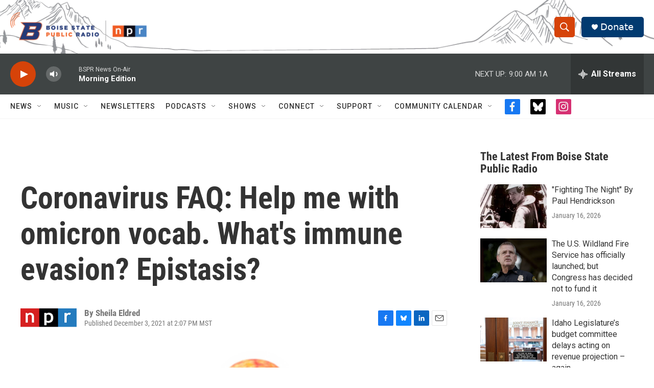

--- FILE ---
content_type: text/html; charset=utf-8
request_url: https://www.google.com/recaptcha/api2/aframe
body_size: 268
content:
<!DOCTYPE HTML><html><head><meta http-equiv="content-type" content="text/html; charset=UTF-8"></head><body><script nonce="IL054un0Gn5SCsS8SV5YXw">/** Anti-fraud and anti-abuse applications only. See google.com/recaptcha */ try{var clients={'sodar':'https://pagead2.googlesyndication.com/pagead/sodar?'};window.addEventListener("message",function(a){try{if(a.source===window.parent){var b=JSON.parse(a.data);var c=clients[b['id']];if(c){var d=document.createElement('img');d.src=c+b['params']+'&rc='+(localStorage.getItem("rc::a")?sessionStorage.getItem("rc::b"):"");window.document.body.appendChild(d);sessionStorage.setItem("rc::e",parseInt(sessionStorage.getItem("rc::e")||0)+1);localStorage.setItem("rc::h",'1768922335482');}}}catch(b){}});window.parent.postMessage("_grecaptcha_ready", "*");}catch(b){}</script></body></html>